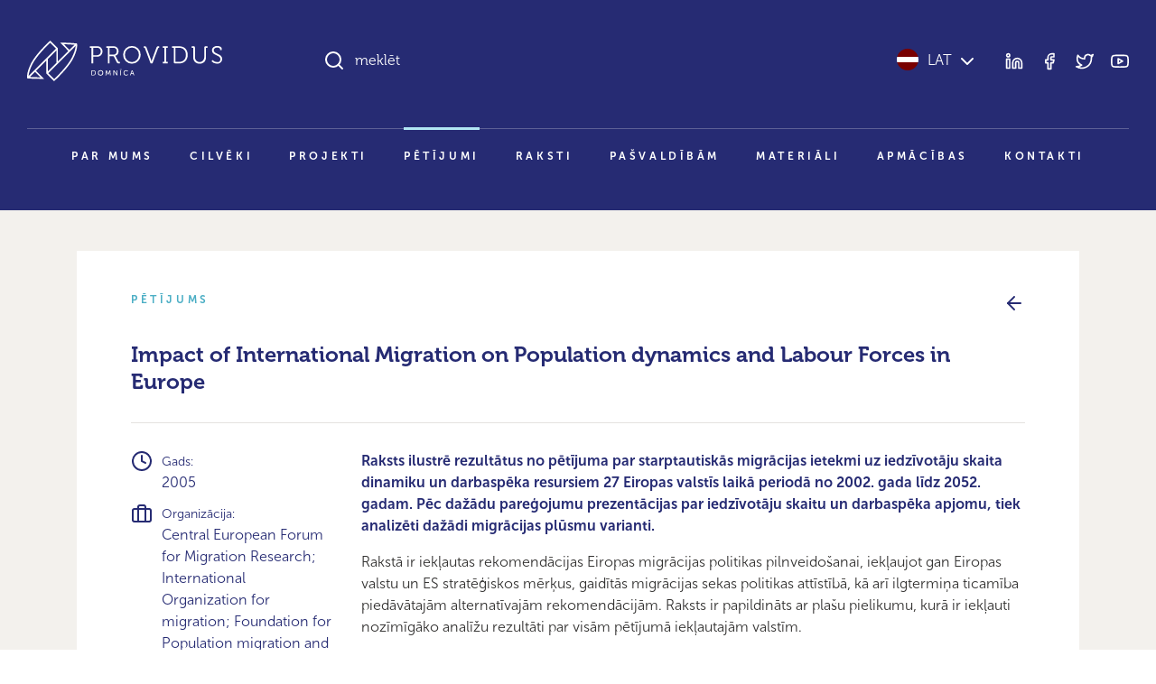

--- FILE ---
content_type: text/html; charset=UTF-8
request_url: https://providus.lv/petijumi/impact-of-international-migration-on-population-dynamics-and-labour-forces-in-europe/
body_size: 8331
content:
<!doctype html>
<html lang="lv">
<head>
<meta charset="UTF-8" />
<meta name="viewport" content="user-scalable=no, width=device-width, initial-scale=1, maximum-scale=1" />
<meta name="msapplication-tap-highlight" content="no" />

<link rel="icon" type="image/png" sizes="512x512" href="/favicon.png">

<meta name="google-site-verification" content="1iRzP0BLfNrna5nJFJ0SiZEvdgqYe7We-wgJZrzJX40" />
<meta name="csrf-param" content="authenticity_token" />
<meta name="csrf-token" content="JkMZ/ER0U80U9QjEzqMPqxRmrQUPtc+tU7EYPTmFrUtEXruafr3UHrY3WphsOsBde+yfnuA2QAqklaSfF+doFA==" />


<script>
var pp_gemius_identifier = new String('nGuV9IyYJTTmOQY2nvOCQmYm.l2BL2MKVEwlwqbrNgj.A7');
var pp_gemius_hitcollector = 'galv.hit.gemius.pl';
</script>

<meta property="og:locale" content="lv" />
<meta property="og:url" content="https://providus.lv/petijumi/impact-of-international-migration-on-population-dynamics-and-labour-forces-in-europe" />
<meta property="og:type" content="article" />
<meta property="og:title" content="" />
<meta property="og:description" content="Raksts ilustrē rezultātus no pētījuma par starptautiskās migrācijas ietekmi uz iedzīvotāju skaita dinamiku un darbaspēka resursiem 27 Eiropas valstīs laikā periodā no 2002. gada līdz 2052. gadam. Pēc dažādu pareģojumu prezentācijas par iedzīvotāju skaitu un darbaspēka apjomu, tiek analizēti dažādi migrācijas plūsmu varianti." />
<meta property="og:image" content="/wp-content/uploads/2021/08/providus-logo-lv.jpg" />

<meta name="description" content="Raksts ilustrē rezultātus no pētījuma par starptautiskās migrācijas ietekmi uz iedzīvotāju skaita dinamiku un darbaspēka resursiem 27 Eiropas valstīs laikā periodā no 2002. gada līdz 2052. gadam. Pēc dažādu pareģojumu prezentācijas par iedzīvotāju skaitu un darbaspēka apjomu, tiek analizēti dažādi migrācijas plūsmu varianti."/>
<title>Impact of International Migration on Population dynamics and Labour Forces in Europe &#8211; Providus</title>
<meta name='robots' content='max-image-preview:large' />
<style id='wp-img-auto-sizes-contain-inline-css' type='text/css'>
img:is([sizes=auto i],[sizes^="auto," i]){contain-intrinsic-size:3000px 1500px}
/*# sourceURL=wp-img-auto-sizes-contain-inline-css */
</style>
<link rel='stylesheet' id='providus-style-css' href='https://providus.lv/wp-content/themes/providus/style/dist/css/style.css?ver=1.49' type='text/css' media='all' />
<script type="text/javascript" src="https://providus.lv/wp-includes/js/jquery/jquery.min.js?ver=3.7.1" id="jquery-core-js"></script>
<script type="text/javascript" src="https://providus.lv/wp-includes/js/jquery/jquery-migrate.min.js?ver=3.4.1" id="jquery-migrate-js"></script>
<link rel="canonical" href="https://providus.lv/petijumi/impact-of-international-migration-on-population-dynamics-and-labour-forces-in-europe/" />
<link rel='shortlink' href='https://providus.lv/?p=13124' />
<meta name="generator" content="Site Kit by Google 1.121.0" />
<style id='global-styles-inline-css' type='text/css'>
:root{--wp--preset--aspect-ratio--square: 1;--wp--preset--aspect-ratio--4-3: 4/3;--wp--preset--aspect-ratio--3-4: 3/4;--wp--preset--aspect-ratio--3-2: 3/2;--wp--preset--aspect-ratio--2-3: 2/3;--wp--preset--aspect-ratio--16-9: 16/9;--wp--preset--aspect-ratio--9-16: 9/16;--wp--preset--color--black: #000000;--wp--preset--color--cyan-bluish-gray: #abb8c3;--wp--preset--color--white: #ffffff;--wp--preset--color--pale-pink: #f78da7;--wp--preset--color--vivid-red: #cf2e2e;--wp--preset--color--luminous-vivid-orange: #ff6900;--wp--preset--color--luminous-vivid-amber: #fcb900;--wp--preset--color--light-green-cyan: #7bdcb5;--wp--preset--color--vivid-green-cyan: #00d084;--wp--preset--color--pale-cyan-blue: #8ed1fc;--wp--preset--color--vivid-cyan-blue: #0693e3;--wp--preset--color--vivid-purple: #9b51e0;--wp--preset--gradient--vivid-cyan-blue-to-vivid-purple: linear-gradient(135deg,rgb(6,147,227) 0%,rgb(155,81,224) 100%);--wp--preset--gradient--light-green-cyan-to-vivid-green-cyan: linear-gradient(135deg,rgb(122,220,180) 0%,rgb(0,208,130) 100%);--wp--preset--gradient--luminous-vivid-amber-to-luminous-vivid-orange: linear-gradient(135deg,rgb(252,185,0) 0%,rgb(255,105,0) 100%);--wp--preset--gradient--luminous-vivid-orange-to-vivid-red: linear-gradient(135deg,rgb(255,105,0) 0%,rgb(207,46,46) 100%);--wp--preset--gradient--very-light-gray-to-cyan-bluish-gray: linear-gradient(135deg,rgb(238,238,238) 0%,rgb(169,184,195) 100%);--wp--preset--gradient--cool-to-warm-spectrum: linear-gradient(135deg,rgb(74,234,220) 0%,rgb(151,120,209) 20%,rgb(207,42,186) 40%,rgb(238,44,130) 60%,rgb(251,105,98) 80%,rgb(254,248,76) 100%);--wp--preset--gradient--blush-light-purple: linear-gradient(135deg,rgb(255,206,236) 0%,rgb(152,150,240) 100%);--wp--preset--gradient--blush-bordeaux: linear-gradient(135deg,rgb(254,205,165) 0%,rgb(254,45,45) 50%,rgb(107,0,62) 100%);--wp--preset--gradient--luminous-dusk: linear-gradient(135deg,rgb(255,203,112) 0%,rgb(199,81,192) 50%,rgb(65,88,208) 100%);--wp--preset--gradient--pale-ocean: linear-gradient(135deg,rgb(255,245,203) 0%,rgb(182,227,212) 50%,rgb(51,167,181) 100%);--wp--preset--gradient--electric-grass: linear-gradient(135deg,rgb(202,248,128) 0%,rgb(113,206,126) 100%);--wp--preset--gradient--midnight: linear-gradient(135deg,rgb(2,3,129) 0%,rgb(40,116,252) 100%);--wp--preset--font-size--small: 13px;--wp--preset--font-size--medium: 20px;--wp--preset--font-size--large: 36px;--wp--preset--font-size--x-large: 42px;--wp--preset--spacing--20: 0.44rem;--wp--preset--spacing--30: 0.67rem;--wp--preset--spacing--40: 1rem;--wp--preset--spacing--50: 1.5rem;--wp--preset--spacing--60: 2.25rem;--wp--preset--spacing--70: 3.38rem;--wp--preset--spacing--80: 5.06rem;--wp--preset--shadow--natural: 6px 6px 9px rgba(0, 0, 0, 0.2);--wp--preset--shadow--deep: 12px 12px 50px rgba(0, 0, 0, 0.4);--wp--preset--shadow--sharp: 6px 6px 0px rgba(0, 0, 0, 0.2);--wp--preset--shadow--outlined: 6px 6px 0px -3px rgb(255, 255, 255), 6px 6px rgb(0, 0, 0);--wp--preset--shadow--crisp: 6px 6px 0px rgb(0, 0, 0);}:where(body) { margin: 0; }.wp-site-blocks > .alignleft { float: left; margin-right: 2em; }.wp-site-blocks > .alignright { float: right; margin-left: 2em; }.wp-site-blocks > .aligncenter { justify-content: center; margin-left: auto; margin-right: auto; }:where(.is-layout-flex){gap: 0.5em;}:where(.is-layout-grid){gap: 0.5em;}.is-layout-flow > .alignleft{float: left;margin-inline-start: 0;margin-inline-end: 2em;}.is-layout-flow > .alignright{float: right;margin-inline-start: 2em;margin-inline-end: 0;}.is-layout-flow > .aligncenter{margin-left: auto !important;margin-right: auto !important;}.is-layout-constrained > .alignleft{float: left;margin-inline-start: 0;margin-inline-end: 2em;}.is-layout-constrained > .alignright{float: right;margin-inline-start: 2em;margin-inline-end: 0;}.is-layout-constrained > .aligncenter{margin-left: auto !important;margin-right: auto !important;}.is-layout-constrained > :where(:not(.alignleft):not(.alignright):not(.alignfull)){margin-left: auto !important;margin-right: auto !important;}body .is-layout-flex{display: flex;}.is-layout-flex{flex-wrap: wrap;align-items: center;}.is-layout-flex > :is(*, div){margin: 0;}body .is-layout-grid{display: grid;}.is-layout-grid > :is(*, div){margin: 0;}body{padding-top: 0px;padding-right: 0px;padding-bottom: 0px;padding-left: 0px;}a:where(:not(.wp-element-button)){text-decoration: underline;}:root :where(.wp-element-button, .wp-block-button__link){background-color: #32373c;border-width: 0;color: #fff;font-family: inherit;font-size: inherit;font-style: inherit;font-weight: inherit;letter-spacing: inherit;line-height: inherit;padding-top: calc(0.667em + 2px);padding-right: calc(1.333em + 2px);padding-bottom: calc(0.667em + 2px);padding-left: calc(1.333em + 2px);text-decoration: none;text-transform: inherit;}.has-black-color{color: var(--wp--preset--color--black) !important;}.has-cyan-bluish-gray-color{color: var(--wp--preset--color--cyan-bluish-gray) !important;}.has-white-color{color: var(--wp--preset--color--white) !important;}.has-pale-pink-color{color: var(--wp--preset--color--pale-pink) !important;}.has-vivid-red-color{color: var(--wp--preset--color--vivid-red) !important;}.has-luminous-vivid-orange-color{color: var(--wp--preset--color--luminous-vivid-orange) !important;}.has-luminous-vivid-amber-color{color: var(--wp--preset--color--luminous-vivid-amber) !important;}.has-light-green-cyan-color{color: var(--wp--preset--color--light-green-cyan) !important;}.has-vivid-green-cyan-color{color: var(--wp--preset--color--vivid-green-cyan) !important;}.has-pale-cyan-blue-color{color: var(--wp--preset--color--pale-cyan-blue) !important;}.has-vivid-cyan-blue-color{color: var(--wp--preset--color--vivid-cyan-blue) !important;}.has-vivid-purple-color{color: var(--wp--preset--color--vivid-purple) !important;}.has-black-background-color{background-color: var(--wp--preset--color--black) !important;}.has-cyan-bluish-gray-background-color{background-color: var(--wp--preset--color--cyan-bluish-gray) !important;}.has-white-background-color{background-color: var(--wp--preset--color--white) !important;}.has-pale-pink-background-color{background-color: var(--wp--preset--color--pale-pink) !important;}.has-vivid-red-background-color{background-color: var(--wp--preset--color--vivid-red) !important;}.has-luminous-vivid-orange-background-color{background-color: var(--wp--preset--color--luminous-vivid-orange) !important;}.has-luminous-vivid-amber-background-color{background-color: var(--wp--preset--color--luminous-vivid-amber) !important;}.has-light-green-cyan-background-color{background-color: var(--wp--preset--color--light-green-cyan) !important;}.has-vivid-green-cyan-background-color{background-color: var(--wp--preset--color--vivid-green-cyan) !important;}.has-pale-cyan-blue-background-color{background-color: var(--wp--preset--color--pale-cyan-blue) !important;}.has-vivid-cyan-blue-background-color{background-color: var(--wp--preset--color--vivid-cyan-blue) !important;}.has-vivid-purple-background-color{background-color: var(--wp--preset--color--vivid-purple) !important;}.has-black-border-color{border-color: var(--wp--preset--color--black) !important;}.has-cyan-bluish-gray-border-color{border-color: var(--wp--preset--color--cyan-bluish-gray) !important;}.has-white-border-color{border-color: var(--wp--preset--color--white) !important;}.has-pale-pink-border-color{border-color: var(--wp--preset--color--pale-pink) !important;}.has-vivid-red-border-color{border-color: var(--wp--preset--color--vivid-red) !important;}.has-luminous-vivid-orange-border-color{border-color: var(--wp--preset--color--luminous-vivid-orange) !important;}.has-luminous-vivid-amber-border-color{border-color: var(--wp--preset--color--luminous-vivid-amber) !important;}.has-light-green-cyan-border-color{border-color: var(--wp--preset--color--light-green-cyan) !important;}.has-vivid-green-cyan-border-color{border-color: var(--wp--preset--color--vivid-green-cyan) !important;}.has-pale-cyan-blue-border-color{border-color: var(--wp--preset--color--pale-cyan-blue) !important;}.has-vivid-cyan-blue-border-color{border-color: var(--wp--preset--color--vivid-cyan-blue) !important;}.has-vivid-purple-border-color{border-color: var(--wp--preset--color--vivid-purple) !important;}.has-vivid-cyan-blue-to-vivid-purple-gradient-background{background: var(--wp--preset--gradient--vivid-cyan-blue-to-vivid-purple) !important;}.has-light-green-cyan-to-vivid-green-cyan-gradient-background{background: var(--wp--preset--gradient--light-green-cyan-to-vivid-green-cyan) !important;}.has-luminous-vivid-amber-to-luminous-vivid-orange-gradient-background{background: var(--wp--preset--gradient--luminous-vivid-amber-to-luminous-vivid-orange) !important;}.has-luminous-vivid-orange-to-vivid-red-gradient-background{background: var(--wp--preset--gradient--luminous-vivid-orange-to-vivid-red) !important;}.has-very-light-gray-to-cyan-bluish-gray-gradient-background{background: var(--wp--preset--gradient--very-light-gray-to-cyan-bluish-gray) !important;}.has-cool-to-warm-spectrum-gradient-background{background: var(--wp--preset--gradient--cool-to-warm-spectrum) !important;}.has-blush-light-purple-gradient-background{background: var(--wp--preset--gradient--blush-light-purple) !important;}.has-blush-bordeaux-gradient-background{background: var(--wp--preset--gradient--blush-bordeaux) !important;}.has-luminous-dusk-gradient-background{background: var(--wp--preset--gradient--luminous-dusk) !important;}.has-pale-ocean-gradient-background{background: var(--wp--preset--gradient--pale-ocean) !important;}.has-electric-grass-gradient-background{background: var(--wp--preset--gradient--electric-grass) !important;}.has-midnight-gradient-background{background: var(--wp--preset--gradient--midnight) !important;}.has-small-font-size{font-size: var(--wp--preset--font-size--small) !important;}.has-medium-font-size{font-size: var(--wp--preset--font-size--medium) !important;}.has-large-font-size{font-size: var(--wp--preset--font-size--large) !important;}.has-x-large-font-size{font-size: var(--wp--preset--font-size--x-large) !important;}
/*# sourceURL=global-styles-inline-css */
</style>
</head>

<body class="wp-singular petijumi-template-default single single-petijumi postid-13124 wp-theme-providus">


<!--TOOLBAR-->
<header >

    <div class="container container-wide">

        <!--Toolbar-->
        <div class="header row">

            <!--logo-->
            <div class="col-12 col-lg-4 col-xl-3 py-30 py-lg-45">
                <div class="d-flex justify-content-between align-items-center d-lg-block">
					<a href="https://providus.lv/"><span class="header-logo"></span></a>
                    <a data-sm-burger="#smBurgerTools,#smBurgerMenu" class="d-lg-none burger" href=""><i class="closed" data-feather="bar-chart-2"></i><i class="open" data-feather="x"></i></a>
                </div>
            </div>

            <!--search & tools-->
            <div id="smBurgerTools" class="hide-when-narrow col-12 col-lg-8 col-xl-9 pb-30 py-lg-45">
                <div class="row">
                    <div class="col-8 col-lg-7 col-xl-8">
                        <div class="h-search-wrap" data-sm-search-boundries>
                            <div class="h-search">
                                <input class="h-search-input form-control" type="text" placeholder="meklēt" data-sm-search-input>
                                <i class="h-search-icon-enabled" data-feather="search"></i>
                                <i class="h-search-icon-disabled" data-feather="loader"></i>
                                <span class="h-search-input-state"></span>
                                <button class="h-search-submit btn" data-sm-search-submit>Meklēt</button>
                                <button class="h-search-close btn" data-sm-search-close><i data-feather="x"></i></button>
                            </div>
                            <div class="h-search-results">
                                <div class="h-search-articles-scroll" data-sm-search-results></div>
                            </div>
                        </div>
                    </div>
                    <div class="col-4 col-lg-5 col-xl-4">
                        <div class="d-flex h-100 justify-content-end align-items-center">
                            <div class="header-language">
                                <a href="javascript:;" data-sm-showhide="#smLanguageDropdown"><i class="flag flag-lv"></i>LAT<i data-feather="chevron-down" class="text-white ms-5"></i></a>                                <nav id="smLanguageDropdown">    
                                    <ul>
                                        <li><a href="https://providus.lv/en/"><i class="flag flag-en"></i>English</a></li><li><a href="https://providus.lv/ru/"><i class="flag flag-ru"></i>Русский</a></li><li><a href="https://providus.lv/fr/"><i class="flag flag-fr"></i>Française</a></li><li><a href="https://providus.lv/es/"><i class="flag flag-es"></i>Español</a></li><li><a href="https://providus.lv/de/"><i class="flag flag-de"></i>Deutsch</a></li>                                    </ul>
                                </nav>
                            </div>
                            <div class="header-tools d-none d-lg-block ms-30">
                                <div class="header-icons">
                                    <a href="https://www.linkedin.com/company/providus.lv/?viewAsMember=true" target="_blank"><i data-feather="linkedin"></i></a>
                                    <a href="https://www.facebook.com/pages/politikalv/58957764353" target="_blank"><i data-feather="facebook"></i></a>
                                    <a href="https://twitter.com/providus" target="_blank"><i data-feather="twitter"></i></a>
                                    <a href="http://www.youtube.com/user/politikalv" target="_blank"><i data-feather="youtube"></i></a>
                                </div>
                            </div>
                        </div>
                    </div>
                </div>

            </div>

            <!--menu-->
            <div id="smBurgerMenu" class="hide-when-narrow col-12">
								<nav class="header-menu pb-xl-30">
					<ul id="menu-main_lv" class="level-1"><li><a href="https://providus.lv/par-mums/">Par mums</a>
<ul class="level-2">
	<li><a href="https://providus.lv/padome-un-biedri/">Padome un biedri</a></li>
	<li><a href="https://providus.lv/partneri/">Partneri</a></li>
	<li><a href="https://providus.lv/iesaisties/">Iesaisties</a></li>
</ul>
</li>
<li><a href="https://providus.lv/cilveki/">Cilvēki</a></li>
<li><a href="https://providus.lv/projekti/">Projekti</a></li>
<li class="active-parent"><a href="https://providus.lv/petijumi/">Pētījumi</a></li>
<li><a href="https://providus.lv/raksti/">Raksti</a></li>
<li><a href="https://providus.lv/lidzdalibas-budzets/">Pašvaldībām</a></li>
<li><a href="https://providus.lv/materiali/">Materiāli</a></li>
<li><a href="https://providus.lv/apmacibas/">Apmācības</a></li>
<li><a href="https://providus.lv/kontakti/">Kontakti</a></li>
</ul>				</nav>
				            </div>

        </div>

    </div>

    
</header>

    <section class="bg-beige-25 py-30 py-md-45 py-xxl-60">
        <div class="container">
            
            <div class="project">
                <div class="row mb-20 mb-md-30">
                    <div class="col text-pro-dark-cyan text-extended-uppercase">Pētījums</div>
                    <div class="col text-end text-primary"><a href="https://providus.lv/petijumi/"><i data-feather="arrow-left"></i></a></div>
                </div>

                <h3>Impact of International Migration on Population dynamics and Labour Forces in Europe</h3>
                <hr class="my-15 my-30">

                <div class="row">
                    <div class="col-12 col-lg-3">
                        <p class="project-chars">
                            <span><i data-feather="clock"></i><span><small>Gads:</small><br/>2005</span></span>                                                        <span><i data-feather="briefcase"></i><span><small>Organizācija:</small><br/>Central European Forum for Migration Research; International Organization for migration; Foundation for Population migration and Environment; Institute of Geography and spatial Organization, Polish Academy of Sciences</span></span>                        </p>
                        <hr class="my-15 my-30"><p><small>Autori</small></p><p class="article-persons"><a href="https://providus.lv/cilveki/providus/"><span class="article-persons--portrait"><img src="https://providus.lv/wp-content/uploads/2021/07/providus-profile-logo-350x350.jpg" alt=""></span><span class="article-persons--name">Providus </span></a></p>                        <hr class="my-15 my-30">
                        <div class="article-icons mb-30 mb-lg-0">
                                                                                    <a href="https://www.facebook.com/sharer/sharer.php?u=https://providus.lv/petijumi/impact-of-international-migration-on-population-dynamics-and-labour-forces-in-europe/" target="_blank" title="Dalīties Facebook"><i data-feather="facebook"></i></a>
                            <a href="https://twitter.com/intent/tweet?url=https://providus.lv/petijumi/impact-of-international-migration-on-population-dynamics-and-labour-forces-in-europe/" target="_blank" title="Dalīties Twitter"><i data-feather="twitter"></i></a>
                                                        <a href="javascript:window.print()"><i data-feather="printer"></i></a>                        </div>
                    </div>
                    <div class="col-12 col-lg-9">
                        <div class="article-content">
                        <p><b>Raksts ilustrē rezultātus no pētījuma par starptautiskās migrācijas ietekmi uz iedzīvotāju skaita dinamiku un darbaspēka resursiem 27 Eiropas valstīs laikā periodā no 2002. gada līdz 2052. gadam. Pēc dažādu pareģojumu prezentācijas par iedzīvotāju skaitu un darbaspēka apjomu, tiek analizēti dažādi migrācijas plūsmu varianti.</b></p><p>Rakstā ir iekļautas rekomendācijas Eiropas migrācijas politikas pilnveidošanai, iekļaujot gan Eiropas valstu un ES stratēģiskos mērķus, gaidītās migrācijas sekas politikas attīstībā, kā arī ilgtermiņa ticamība piedāvātajām alternatīvajām rekomendācijām. Raksts ir papildināts ar plašu pielikumu, kurā ir iekļauti nozīmīgāko analīžu rezultāti par visām pētījumā iekļautajām valstīm.   </p>
<p><a href="http://www.cefmr.pan.pl/docs/cefmr_wp_2005-01_annex.pdf" target="_new" rel="noopener">Impact of International Migration on Population dynamics and Labour Forces in Europe</a></p>
<p><em>Ja nedarbojas saite, lūdzu ziņojiet <a href=mailto:admin@politika.lv>admin@politika.lv</a></em> </p>
                        </div>
                        <div class="mt-60"><hr><p class="small">Saturs, kurš šajā mājaslapā publicēts 2014.gadā un agrāk, bija daļa no sabiedriskās politikas portāla <i>politika.lv</i>. Šajā portālā tika publicēti dažādi pētijumi, analīzes, viedokļraksti un blogi, kuru saturs ne vienmēr sakrīt ar <i>politika.lv</i> redakcionālās komandas vai Providus pozīciju.</p></div>                        <div class="article-cc mt-20 mt-md-45"><a href="http://creativecommons.org/licenses/by-nc-nd/3.0/" target="_blank">Creative commons licence</a> ļauj rakstu pārpublicēt bez maksas, atsaucoties uz autoru un portālu providus.lv, taču publikāciju nedrīkst labot vai papildināt. Aicinām atbalstīt providus.lv ar <a href="/lv/iesaisties/">ziedojumu!</a></div>
                    </div>
                </div>

            </div>

        </div>
    </section>


    

<footer class="bg-beige text-white py-30 py-md-45 py-xxl-60">
    <div class="container">
        
        <div class="row">
            <div class="mb-30 col-12 col-md-12 col-lg-3 order-md-1 order-lg-1">Sabiedriskās politikas centrs PROVIDUS</div>
            <div class="mb-30 col-12 col-md-6 col-lg-3 order-md-2 order-lg-2"><a class="footer-link" href="https://www.google.com/maps/place/Sabiedrisk%C4%81s+politikas+centrs+PROVIDUS/@56.9592494,24.1061576,17z/data=!3m1!4b1!4m5!3m4!1s0x46eecfc5af943003:0x64c30f8cf6d0af53!8m2!3d56.9592925!4d24.1083846" target="_blank">Alberta iela 13, 6. stāvs<br/>(ieeja no Strēlnieku ielas)<br/>Rīga, LV-1010</a></div>
            <div class="mb-30 col-12 col-md-6 col-lg-3 order-md-3 order-lg-3"><a class="d-inline-block footer-link mb-10" href="tel:+37129267350"><i class="me-10" data-feather="phone"></i>+371 29 26 7350</a><br/><a class="d-inline-block footer-link" href="mailto:info@providus"><i class="me-10" data-feather="send"></i>info@providus</a></div>
            <div class="mb-30 col-12 col-md-12 col-lg-3 order-md-3 order-lg-4">
                <div class="footer-icons text-lg-end">
                    <a class="footer-link" href="https://www.linkedin.com/company/providus.lv/?viewAsMember=true" target="_blank"><i data-feather="linkedin"></i></a>
                    <a class="footer-link" href="https://www.facebook.com/pages/politikalv/58957764353" target="_blank"><i data-feather="facebook"></i></a>
                    <a class="footer-link" href="https://twitter.com/providus" target="_blank"><i data-feather="twitter"></i></a>
                    <a class="footer-link" href="http://www.youtube.com/user/politikalv" target="_blank"><i data-feather="youtube"></i></a>
                </div>
            </div>
        </div>
        <hr class="my-30 my-lg-45" />
        <div class="row">
            <div class="col-12 col-md-6 mb-30 mb-md-0"><a href="https://providus.lv/"><span class="header-logo"></span></a></div>
            <div class="col-12 col-md-6 text-md-end"><span class="text-xs">© DOMNĪCA PROVIDUS</span></div>
        </div>

    </div>
</footer>


<div class="cookie-dialog" data-mus-cookie="dialog">
    <div class="cookie-dialog--content shadow-lg">
        <div class="cookie-dialog--text">Šī tīmekļa vietne izmanto analītiskās sīkdatnes (cookies), lai uzlabotu apkalpošanas kvalitāti un uzkrāt apmeklējumu statistiku. Turpinot izmantot šo vietni, jūs piekrītat to lietošanai. <span class="text-nowrap">Lūdzam iepazīties ar mūsu <a href="" target="_blank">privātuma politiku</a>.</span></div>
        <div class="cookie-dialog--buttons"><a href="javascript:;" class="btn btn-lg btn-outline-primary" data-mus-cookie="submit">Piekrītu</a></div>
    </div>
</div>  


<script type="speculationrules">
{"prefetch":[{"source":"document","where":{"and":[{"href_matches":"/*"},{"not":{"href_matches":["/wp-*.php","/wp-admin/*","/wp-content/uploads/*","/wp-content/*","/wp-content/plugins/*","/wp-content/themes/providus/*","/*\\?(.+)"]}},{"not":{"selector_matches":"a[rel~=\"nofollow\"]"}},{"not":{"selector_matches":".no-prefetch, .no-prefetch a"}}]},"eagerness":"conservative"}]}
</script>
<script type="text/javascript" id="providus-script-js-extra">
/* <![CDATA[ */
var ajax_object = {"ajaxurl":"https://providus.lv/wp-admin/admin-ajax.php","security":"ebe4f5951b"};
//# sourceURL=providus-script-js-extra
/* ]]> */
</script>
<script type="text/javascript" src="https://providus.lv/wp-content/themes/providus/style/dist/js/script.js?ver=1.49" id="providus-script-js"></script>
<script type="text/javascript" src="https://providus.lv/wp-content/plugins/social-polls-by-opinionstage/public/js/shortcodes.js?ver=19.8.19" id="opinionstage-shortcodes-js"></script>
    <script type="text/javascript">
        jQuery(document).ready(function ($) {

            for (let i = 0; i < document.forms.length; ++i) {
                let form = document.forms[i];
				if ($(form).attr("method") != "get") { $(form).append('<input type="hidden" name="LvCrxJNVZGYUPsFb" value="uXJWr526o" />'); }
if ($(form).attr("method") != "get") { $(form).append('<input type="hidden" name="mqBLfMo" value="jBh]CqfoiSWHl[9" />'); }
if ($(form).attr("method") != "get") { $(form).append('<input type="hidden" name="tE_hNSCmdeagAIM" value="LfVMKna9l.8R5x" />'); }
            }

            $(document).on('submit', 'form', function () {
				if ($(this).attr("method") != "get") { $(this).append('<input type="hidden" name="LvCrxJNVZGYUPsFb" value="uXJWr526o" />'); }
if ($(this).attr("method") != "get") { $(this).append('<input type="hidden" name="mqBLfMo" value="jBh]CqfoiSWHl[9" />'); }
if ($(this).attr("method") != "get") { $(this).append('<input type="hidden" name="tE_hNSCmdeagAIM" value="LfVMKna9l.8R5x" />'); }
                return true;
            });

            jQuery.ajaxSetup({
                beforeSend: function (e, data) {

                    if (data.type !== 'POST') return;

                    if (typeof data.data === 'object' && data.data !== null) {
						data.data.append("LvCrxJNVZGYUPsFb", "uXJWr526o");
data.data.append("mqBLfMo", "jBh]CqfoiSWHl[9");
data.data.append("tE_hNSCmdeagAIM", "LfVMKna9l.8R5x");
                    }
                    else {
                        data.data = data.data + '&LvCrxJNVZGYUPsFb=uXJWr526o&mqBLfMo=jBh]CqfoiSWHl[9&tE_hNSCmdeagAIM=LfVMKna9l.8R5x';
                    }
                }
            });

        });
    </script>
	</body>
</html>